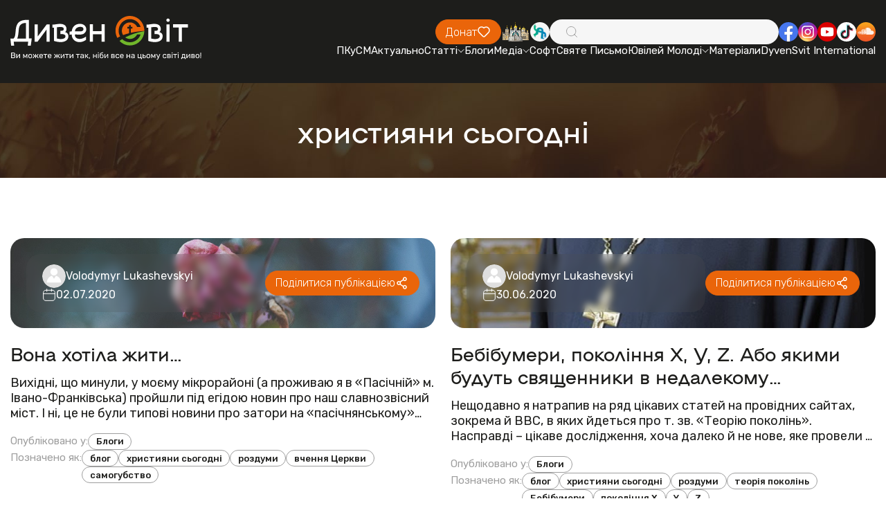

--- FILE ---
content_type: text/html; charset=utf-8
request_url: https://dyvensvit.org/tag/khrystyiany-s-ohodni/
body_size: 12020
content:
<!doctype html>
<html lang="uk">
<!-- prettier-ignore -->
<head>
    <meta http-equiv="origin-trial"
          content="A7vZI3v+Gz7JfuRolKNM4Aff6zaGuT7X0mf3wtoZTnKv6497cVMnhy03KDqX7kBz/q/[base64]">
    <title>християни сьогодні | ДивенСвіт</title>
    <meta charset="UTF-8"/>
    <meta name="csrf-token" content="cKndTIUPgSo7HCegU8ynNDeVa132IkpHS3a7IHjt">
    <meta name="format-detection" content="telephone=no"/>
    <meta name="wot-verification" content="b3927bc486f4ef0fcdd3">

    <style>
        body {
            opacity: 0;
            visibility: hidden;
            transition: opacity 0.2s ease 0.2s,
            visibility 0.2s ease 0.2s;
        }

        .loaded body {
            opacity: 1;
            visibility: visible;
        }
    </style>
    <link rel="stylesheet" href="https://dyvensvit.org/client/css/style.min.css?_v=20250414170419"/>
    <link rel="stylesheet" href="https://dyvensvit.org/client/css/siteCss.css"/>
    <link rel="stylesheet" href="https://cdn.jsdelivr.net/npm/izitoast/dist/css/iziToast.min.css">

    <link rel="shortcut icon" href="https://dyvensvit.org/client/favicon.ico"/>
    <link rel="dns-prefetch" href="//static.addtoany.com">
    <link rel="dns-prefetch" href="//fonts.googleapis.com">
    <meta name="msapplication-TileImage"
          content="https://dyvensvit.org/client/site-img/cropped-1544379_657103137666417_72592539_n1-270x270.jpg">
    <link rel="canonical" href="https://dyvensvit.org/tag/khrystyiany-s-ohodni">
    <meta name="description"
          content="Ви можете жити так, ніби все на цьому світі диво!">
    <meta name="publisher" content="ДивенСвіт">
    <meta name="viewport" content="width=device-width, initial-scale=1.0"/>
    <meta name="robots"
          content="max-image-preview:large">
            <meta property="og:locale" content="uk_UA">
    <meta property="og:site_name" content="ДивенСвіт">
    <meta property="og:title" content="християни сьогодні">
    <meta property="og:url" content="https://dyvensvit.org/tag/khrystyiany-s-ohodni">
    <meta property="og:type" content="website">
    <meta property="og:description" content="Ви можете жити так, ніби все на цьому світі диво!">
    <meta property="og:image" content="https://dyvensvit.org/client/site-img/logo_og.jpg">
    <meta property="og:image:url" content="https://dyvensvit.org/client/site-img/logo_og.jpg">
                        <meta property="article:publisher" content="https://www.facebook.com/DyvenSvit/">
    <meta property="fb:app_id" content="533962270122315">
    <meta name="twitter:title" content="християни сьогодні">
    <meta name="twitter:url" content="https://dyvensvit.org/tag/khrystyiany-s-ohodni">
    <meta name="twitter:image" content="https://dyvensvit.org/client/site-img/logo_og.jpg">
    <meta name="twitter:card" content="summary_large_image">
    <meta name="twitter:site" content="@DyvenSvit">
    <style>


    </style>
    
    <!-- Google tag (gtag.js) -->
    <script async src="https://www.googletagmanager.com/gtag/js?id=G-GM36NGTYW0"></script>
    <script>
        window.dataLayer = window.dataLayer || [];
        function gtag(){dataLayer.push(arguments);}
        gtag('js', new Date());

        gtag('config', 'G-GM36NGTYW0');
    </script>

</head>

<body class="">
<div class="wrapper">
    <div class="menu-open-bg"></div>
<header class="header " data-lp>
    <div class="header__container">
        <a href="https://dyvensvit.org" class="header__logo">
            <picture>
                <source srcset="https://dyvensvit.org/client/img/logo.svg" media="(min-width: 768px)"/>
                <img src="https://dyvensvit.org/client/img/logo-mob.svg" alt="Dyven Svit logo"/>
            </picture>
        </a>
        <div class="header__main">
            <div class="header__main-top">
                <a href="https://secure.wayforpay.com/donate/d4658a23662fe"
                   class="header__button button orange">
                    <span>Донат</span>
                    <svg xmlns="http://www.w3.org/2000/svg" width="20" height="20" viewBox="0 0 20 20" fill="none">
                        <path
                            d="M16.6671 11.0913L11.3559 16.4458C11.0037 16.8007 10.5262 17 10.0283 17C9.53039 17 9.05286 16.8007 8.70073 16.4458L3.38952 11.0923C2.95047 10.6536 2.60171 10.1318 2.36326 9.55692C2.12481 8.982 2.00136 8.36528 2.00001 7.74215C1.99866 7.11902 2.11942 6.50176 2.35537 5.9258C2.59132 5.34984 2.93781 4.82653 3.37495 4.38591C3.81209 3.94529 4.33126 3.59604 4.90266 3.35821C5.47407 3.12037 6.08645 2.99865 6.70465 3.00001C7.32285 3.00138 7.9347 3.12581 8.50507 3.36616C9.07543 3.60651 9.59308 3.95805 10.0283 4.40059C10.9123 3.53172 12.1003 3.04888 13.335 3.05668C14.5697 3.06447 15.7517 3.56228 16.6248 4.44226C17.498 5.32223 17.992 6.51352 17.9999 7.75806C18.0078 9.00259 17.529 10.2002 16.6671 11.0913Z"
                            stroke="white" stroke-width="1.5" stroke-linecap="round" stroke-linejoin="round"/>
                    </svg>
                </a>
                <div class="header__social social mb-mob" data-da=".menu__body, 767.98">
                    <a href="https://map.ugcc.ua" target="_blank"
                       class="social__item">
                        <img src="https://dyvensvit.org/client/img/common/church.png" alt="Logo"/>
                    </a>
                    <a href="https://sjc.ucu.edu.ua/inshe/radio_ucu" target="_blank"
                       class="social__item">
                        <img src="https://dyvensvit.org/client/img/common/01.svg" alt="Logo"/>
                    </a>
                </div>
                <div class="header__search" data-da=".menu__body, 767.98, 0">
                    <input id="search-input" type="text" class="header__search-input"/>
                    <div class="header__search-icon">
                        <svg xmlns="http://www.w3.org/2000/svg" width="20" height="20" viewBox="0 0 20 20" fill="none">
                            <path
                                d="M17.5002 17.5L13.881 13.8808M13.881 13.8808C14.5001 13.2618 14.9912 12.5268 15.3262 11.718C15.6612 10.9091 15.8337 10.0422 15.8337 9.16667C15.8337 8.29116 15.6612 7.42424 15.3262 6.61538C14.9912 5.80652 14.5001 5.07157 13.881 4.4525C13.2619 3.83343 12.527 3.34235 11.7181 3.00731C10.9093 2.67227 10.0423 2.49983 9.16684 2.49983C8.29134 2.49983 7.42441 2.67227 6.61555 3.00731C5.80669 3.34235 5.07174 3.83343 4.45267 4.4525C3.2024 5.70277 2.5 7.39851 2.5 9.16667C2.5 10.9348 3.2024 12.6306 4.45267 13.8808C5.70295 15.1311 7.39868 15.8335 9.16684 15.8335C10.935 15.8335 12.6307 15.1311 13.881 13.8808Z"
                                stroke="#9E9E9E" stroke-linecap="round" stroke-linejoin="round"/>
                        </svg>
                    </div>
                    <button id="search-button" type="button" class="header__search-button">
                        <span>Шукати</span>
                    </button>
                </div>
                <div class="header__social social" data-da=".menu__body, 767.98">
                    <a href="https://www.facebook.com/DyvenSvit" target="_blank"
                       class="social__item">
                        <img src="https://dyvensvit.org/client/img/common/fb.svg" alt="Facebook"/>
                    </a>
                    <a href="https://www.instagram.com/dyvensvit" target="_blank"
                       class="social__item">
                        <img src="https://dyvensvit.org/client/img/common/insta.svg" alt="Instagram"/>
                    </a>
                    <a href="https://www.youtube.com/user/dyvensvit" target="_blank"
                       class="social__item">
                        <img src="https://dyvensvit.org/client/img/common/youtube.svg" alt="Youtube"/>
                    </a>
                    <a href="https://www.tiktok.com/@dyvensvit?_t=ZM-8tIynQjsCe6" target="_blank"
                       class="social__item">
                        <img src="https://dyvensvit.org/client/img/common/tik-tok.svg" alt="Tik-tok"/>
                    </a>
                    <a href="https://soundcloud.com/dyvensvit" target="_blank"
                       class="social__item">
                        <img src="https://dyvensvit.org/client/img/common/cloud.svg" alt="Sound cloud"/>
                    </a>
                </div>
            </div>
            <div class="header__menu menu">
                <button type="button" class="menu__icon icon-menu">
                    <span></span>
                </button>
                <nav class="menu__body">
                                            <ul class="menu__list">
            <li class="menu__item">
    <a href="/pkusm" target="_self" class="menu__link">
        ПКуСМ
            </a>

    </li>
            <li class="menu__item">
    <a href="https://dyvensvit.org/category/novyny" target="_self" class="menu__link">
        Актуально
            </a>

    </li>
            <li class="menu__item sub-item">
    <a href="https://dyvensvit.org/category/statti" target="_self" class="menu__link sub-title">
        Статті
                    <svg xmlns="http://www.w3.org/2000/svg" width="10" height="5" viewBox="0 0 10 5" fill="none">
                <path d="M1 0.5L5.00043 4.5" stroke="white" stroke-linecap="round"/>
                <path d="M9 0.5L4.99957 4.5" stroke="white" stroke-linecap="round"/>
            </svg>
            </a>

            <ul class="menu__sub-list">
                            <li class="menu__sub-item">
    <a href="https://dyvensvit.org/category/church" target="_self" class="menu__sub-link">
        Про Твою Церкву
            </a>

    </li>
                            <li class="menu__sub-item">
    <a href="https://dyvensvit.org/category/relationships" target="_self" class="menu__sub-link">
        Бог до Твоєї сім’ї
            </a>

    </li>
                            <li class="menu__sub-item">
    <a href="https://dyvensvit.org/category/culture" target="_self" class="menu__sub-link">
        Бог до Неї
            </a>

    </li>
                            <li class="menu__sub-item">
    <a href="https://dyvensvit.org/category/testimony" target="_self" class="menu__sub-link">
        Про Бога на щодень
            </a>

    </li>
                            <li class="menu__sub-item">
    <a href="https://dyvensvit.org/category/statti/rozmovy" target="_self" class="menu__sub-link">
        Розмови
            </a>

    </li>
                            <li class="menu__sub-item">
    <a href="https://dyvensvit.org/category/statti/reportazhi" target="_self" class="menu__sub-link">
        Репортажі
            </a>

    </li>
                            <li class="menu__sub-item">
    <a href="https://dyvensvit.org/category/statti/retsenziji" target="_self" class="menu__sub-link">
        Рецензії
            </a>

    </li>
                            <li class="menu__sub-item">
    <a href="https://dyvensvit.org/category/statti/istoriji" target="_self" class="menu__sub-link">
        Історії
            </a>

    </li>
                            <li class="menu__sub-item">
    <a href="https://dyvensvit.org/category/other-articles" target="_self" class="menu__sub-link">
        Порадня
            </a>

    </li>
                    </ul>
    </li>
            <li class="menu__item">
    <a href="https://dyvensvit.org/category/blogs" target="_self" class="menu__link">
        Блоги
            </a>

    </li>
            <li class="menu__item sub-item">
    <a href="https://dyvensvit.org/category/multimedia" target="_self" class="menu__link sub-title">
        Медіа
                    <svg xmlns="http://www.w3.org/2000/svg" width="10" height="5" viewBox="0 0 10 5" fill="none">
                <path d="M1 0.5L5.00043 4.5" stroke="white" stroke-linecap="round"/>
                <path d="M9 0.5L4.99957 4.5" stroke="white" stroke-linecap="round"/>
            </svg>
            </a>

            <ul class="menu__sub-list">
                            <li class="menu__sub-item sub-item">
    <a href="https://dyvensvit.org/category/multimedia/audio" target="_self" class="menu__sub-link sub-title">
        Аудіо
                    <svg xmlns="http://www.w3.org/2000/svg" width="10" height="5" viewBox="0 0 10 5" fill="none">
                <path d="M1 0.5L5.00043 4.5" stroke="white" stroke-linecap="round"/>
                <path d="M9 0.5L4.99957 4.5" stroke="white" stroke-linecap="round"/>
            </svg>
            </a>

            <ul class="menu__sub-list">
                            <li class="menu__sub-item">
    <a href="https://dyvensvit.org/category/multimedia/audio/nebo-v7" target="_self" class="menu__sub-link">
        Небо в7
            </a>

    </li>
                    </ul>
    </li>
                            <li class="menu__sub-item">
    <a href="https://dyvensvit.org/category/video" target="_self" class="menu__sub-link">
        Відео
            </a>

    </li>
                            <li class="menu__sub-item">
    <a href="https://dyvensvit.org/category/multimedia/kino" target="_self" class="menu__sub-link">
        В кіно
            </a>

    </li>
                            <li class="menu__sub-item">
    <a href="https://dyvensvit.org/category/multimedia/pisennyk" target="_self" class="menu__sub-link">
        Пісенник
            </a>

    </li>
                    </ul>
    </li>
            <li class="menu__item">
    <a href="https://dyvensvit.org/category/soft" target="_self" class="menu__link">
        Софт
            </a>

    </li>
            <li class="menu__item">
    <a href="/bible" target="_self" class="menu__link">
        Святе Письмо
            </a>

    </li>
            <li class="menu__item sub-item">
    <a href="#" target="_self" class="menu__link sub-title">
        Ювілей Молоді
                    <svg xmlns="http://www.w3.org/2000/svg" width="10" height="5" viewBox="0 0 10 5" fill="none">
                <path d="M1 0.5L5.00043 4.5" stroke="white" stroke-linecap="round"/>
                <path d="M9 0.5L4.99957 4.5" stroke="white" stroke-linecap="round"/>
            </svg>
            </a>

            <ul class="menu__sub-list">
                            <li class="menu__sub-item">
    <a href="https://dyvensvit.org/youth-jubilee-events" target="_self" class="menu__sub-link">
        Все про Ювілей Молоді 
            </a>

    </li>
                            <li class="menu__sub-item">
    <a href="https://dyvensvit.org/youth-jubilee-videos" target="_self" class="menu__sub-link">
        Відео
            </a>

    </li>
                            <li class="menu__sub-item">
    <a href="https://dyvensvit.org/youth-jubilee-meetings" target="_self" class="menu__sub-link">
        Онлайн Зустрічі
            </a>

    </li>
                            <li class="menu__sub-item">
    <a href="https://dyvensvit.org/youth-jubilee-materials" target="_self" class="menu__sub-link">
        Посібник
            </a>

    </li>
                    </ul>
    </li>
            <li class="menu__item">
    <a href="https://dyvensvit.org/youth-jubilee-materials" target="_self" class="menu__link">
        Матеріали
            </a>

    </li>
            <li class="menu__item">
    <a href="https://dyvensvit.org/category/dyvensvit-international" target="_self" class="menu__link">
        DyvenSvit International
            </a>

    </li>
    </ul>
                                    </nav>
            </div>
        </div>
    </div>
</header>
<main class="page">
        <section class="page__main-title main-title white margin-top-to-header">
        <div class="main-title__bg bg-default">
            <img src="https://dyvensvit.org/client/img/main-titles/01.jpg" alt="християни сьогодні"/>
        </div>
        <div class="main-title__container">
            <h2 class="main-title__title title-54">християни сьогодні</h2>
        </div>
    </section>
        
            <section class="page__news-columns news-columns">
            <div class="news-columns__container">
                <div class="news-columns__items">
                                            <article class="news-columns__item item-news-columns " >
    <div class="item-news-columns__image-box">
        <a href="https://dyvensvit.org/blogs/vona-khotila-zyty" class="item-news-columns__image">
            <img src="https://dyvensvit.org/storage/media/articles/2020/07/1025926/silvestri-matteo-176500-unsplash-1_optimized.jpg" alt="Вона хотіла жити…"/>
        </a>
        <div class="item-news-columns__image-box-bottom">
                        <div class="item-news-columns__info">
                <div class="item-news-columns__info-post-info post-info">
                    <div class="post-info__author">
                        <div class="post-info__author-avatar">
                            <img src="https://dyvensvit.org/client/site-img/default-avatar.png"
                                 alt="Volodymyr Lukashevskyi"/>
                        </div>
                        <author
                            class="post-info__author-name"><a
                                href="https://dyvensvit.org/author/volodymyr-lukashevskyi">Volodymyr Lukashevskyi</a>
                        </author>
                    </div>
                    <div class="post-info__date">
                        <svg xmlns="http://www.w3.org/2000/svg" width="20" height="20"
                             viewBox="0 0 20 20" fill="none">
                            <path
                                d="M15 3.33337H4.99999C3.15904 3.33337 1.66666 4.82576 1.66666 6.66671V15C1.66666 16.841 3.15904 18.3334 4.99999 18.3334H15C16.8409 18.3334 18.3333 16.841 18.3333 15V6.66671C18.3333 4.82576 16.8409 3.33337 15 3.33337Z"
                                stroke="white" stroke-linecap="round" stroke-linejoin="round"/>
                            <path
                                d="M6.66666 1.66669V5.00002M13.3333 1.66669V5.00002M1.66666 8.33335H18.3333"
                                stroke="white" stroke-linecap="round" stroke-linejoin="round"/>
                        </svg>
                        <time class="post-info__date-value">02.07.2020</time>
                    </div>
                </div>
            </div>
            <button type="button" data-value="https://dyvensvit.org/blogs/vona-khotila-zyty"
                    class="item-news-columns__share button orange blur-hover sharePost">
                <span>Поділитися публікацією</span>
                <svg xmlns="http://www.w3.org/2000/svg" width="20" height="20"
                     viewBox="0 0 20 20"
                     fill="none">
                    <path
                        d="M11.6667 5.11111L7.33333 8.22222M11.6667 14.8889L7.33333 11.7778M7.33333 10C7.33333 10.5894 7.10506 11.1546 6.69873 11.5713C6.2924 11.9881 5.7413 12.2222 5.16667 12.2222C4.59203 12.2222 4.04093 11.9881 3.6346 11.5713C3.22827 11.1546 3 10.5894 3 10C3 9.41063 3.22827 8.8454 3.6346 8.42865C4.04093 8.0119 4.59203 7.77778 5.16667 7.77778C5.7413 7.77778 6.2924 8.0119 6.69873 8.42865C7.10506 8.8454 7.33333 9.41063 7.33333 10ZM16 15.7778C16 16.3671 15.7717 16.9324 15.3654 17.3491C14.9591 17.7659 14.408 18 13.8333 18C13.2587 18 12.7076 17.7659 12.3013 17.3491C11.8949 16.9324 11.6667 16.3671 11.6667 15.7778C11.6667 15.1884 11.8949 14.6232 12.3013 14.2064C12.7076 13.7897 13.2587 13.5556 13.8333 13.5556C14.408 13.5556 14.9591 13.7897 15.3654 14.2064C15.7717 14.6232 16 15.1884 16 15.7778ZM16 4.22222C16 4.81159 15.7717 5.37682 15.3654 5.79357C14.9591 6.21032 14.408 6.44444 13.8333 6.44444C13.2587 6.44444 12.7076 6.21032 12.3013 5.79357C11.8949 5.37682 11.6667 4.81159 11.6667 4.22222C11.6667 3.63285 11.8949 3.06762 12.3013 2.65087C12.7076 2.23413 13.2587 2 13.8333 2C14.408 2 14.9591 2.23413 15.3654 2.65087C15.7717 3.06762 16 3.63285 16 4.22222Z"
                        stroke="white" stroke-width="1.5" stroke-linecap="round"
                        stroke-linejoin="round"/>
                </svg>
            </button>
        </div>
    </div>
    <div class="item-news-columns__body">
        <a href="https://dyvensvit.org/blogs/vona-khotila-zyty" class="item-news-columns__title">
            Вона хотіла жити…
        </a>
        <div class="item-news-columns__text">
            

Вихідні, що минули, у моєму мікрорайоні (а проживаю я в «Пасічній» м. Івано-Франківська) пройшли під егідою новин про наш славнозвісний міст. І ні, це не були типові новини про затори на «пасічнянському» мості чи черговий ямковий ремонт його дорожнього покриття, а чи капітальний рем...
        </div>
        <div class="item-news-columns__tags-box">
            <div class="item-news-columns__tags">
                <div class="item-news-columns__tags-name">
                    Опубліковано у:
                </div>
                <div class="item-news-columns__tags-list">
                                            <a href="https://dyvensvit.org/category/blogs"
                           class="item-news-columns__tags-item">Блоги</a>
                                    </div>
            </div>
            <div class="item-news-columns__tags">
                <div class="item-news-columns__tags-name">
                    Позначено як:
                </div>
                <div class="item-news-columns__tags-list">
                                            <a href="https://dyvensvit.org/tag/bloh"
                           class="item-news-columns__tags-item">блог</a>
                                            <a href="https://dyvensvit.org/tag/khrystyiany-s-ohodni"
                           class="item-news-columns__tags-item">християни сьогодні</a>
                                            <a href="https://dyvensvit.org/tag/%D1%80%D0%BE%D0%B7%D0%B4%D1%83%D0%BC%D0%B8"
                           class="item-news-columns__tags-item">роздуми</a>
                                            <a href="https://dyvensvit.org/tag/%D0%B2%D1%87%D0%B5%D0%BD%D0%BD%D1%8F-%D1%86%D0%B5%D1%80%D0%BA%D0%B2%D0%B8"
                           class="item-news-columns__tags-item">вчення Церкви</a>
                                            <a href="https://dyvensvit.org/tag/%D1%81%D0%B0%D0%BC%D0%BE%D0%B3%D1%83%D0%B1%D1%81%D1%82%D0%B2%D0%BE"
                           class="item-news-columns__tags-item">самогубство</a>
                                    </div>
            </div>
        </div>
    </div>
</article>
                                            <article class="news-columns__item item-news-columns " >
    <div class="item-news-columns__image-box">
        <a href="https://dyvensvit.org/blogs/bebibumery-pokolinnia-x-y-z-abo-iakymy-budut-sviashchennyky-v-nedalekomu-maybutnyomu-prodovzennia" class="item-news-columns__image">
            <img src="https://dyvensvit.org/storage/media/articles/2020/06/1025895/A35b816vJlntGoA3g5qvF6QMNmns51Cz_optimized.png" alt="Бебібумери, покоління X, Y, Z. Або якими будуть священники в недалекому майбутньому? - Продовження"/>
        </a>
        <div class="item-news-columns__image-box-bottom">
                        <div class="item-news-columns__info">
                <div class="item-news-columns__info-post-info post-info">
                    <div class="post-info__author">
                        <div class="post-info__author-avatar">
                            <img src="https://dyvensvit.org/client/site-img/default-avatar.png"
                                 alt="Volodymyr Lukashevskyi"/>
                        </div>
                        <author
                            class="post-info__author-name"><a
                                href="https://dyvensvit.org/author/volodymyr-lukashevskyi">Volodymyr Lukashevskyi</a>
                        </author>
                    </div>
                    <div class="post-info__date">
                        <svg xmlns="http://www.w3.org/2000/svg" width="20" height="20"
                             viewBox="0 0 20 20" fill="none">
                            <path
                                d="M15 3.33337H4.99999C3.15904 3.33337 1.66666 4.82576 1.66666 6.66671V15C1.66666 16.841 3.15904 18.3334 4.99999 18.3334H15C16.8409 18.3334 18.3333 16.841 18.3333 15V6.66671C18.3333 4.82576 16.8409 3.33337 15 3.33337Z"
                                stroke="white" stroke-linecap="round" stroke-linejoin="round"/>
                            <path
                                d="M6.66666 1.66669V5.00002M13.3333 1.66669V5.00002M1.66666 8.33335H18.3333"
                                stroke="white" stroke-linecap="round" stroke-linejoin="round"/>
                        </svg>
                        <time class="post-info__date-value">30.06.2020</time>
                    </div>
                </div>
            </div>
            <button type="button" data-value="https://dyvensvit.org/blogs/bebibumery-pokolinnia-x-y-z-abo-iakymy-budut-sviashchennyky-v-nedalekomu-maybutnyomu-prodovzennia"
                    class="item-news-columns__share button orange blur-hover sharePost">
                <span>Поділитися публікацією</span>
                <svg xmlns="http://www.w3.org/2000/svg" width="20" height="20"
                     viewBox="0 0 20 20"
                     fill="none">
                    <path
                        d="M11.6667 5.11111L7.33333 8.22222M11.6667 14.8889L7.33333 11.7778M7.33333 10C7.33333 10.5894 7.10506 11.1546 6.69873 11.5713C6.2924 11.9881 5.7413 12.2222 5.16667 12.2222C4.59203 12.2222 4.04093 11.9881 3.6346 11.5713C3.22827 11.1546 3 10.5894 3 10C3 9.41063 3.22827 8.8454 3.6346 8.42865C4.04093 8.0119 4.59203 7.77778 5.16667 7.77778C5.7413 7.77778 6.2924 8.0119 6.69873 8.42865C7.10506 8.8454 7.33333 9.41063 7.33333 10ZM16 15.7778C16 16.3671 15.7717 16.9324 15.3654 17.3491C14.9591 17.7659 14.408 18 13.8333 18C13.2587 18 12.7076 17.7659 12.3013 17.3491C11.8949 16.9324 11.6667 16.3671 11.6667 15.7778C11.6667 15.1884 11.8949 14.6232 12.3013 14.2064C12.7076 13.7897 13.2587 13.5556 13.8333 13.5556C14.408 13.5556 14.9591 13.7897 15.3654 14.2064C15.7717 14.6232 16 15.1884 16 15.7778ZM16 4.22222C16 4.81159 15.7717 5.37682 15.3654 5.79357C14.9591 6.21032 14.408 6.44444 13.8333 6.44444C13.2587 6.44444 12.7076 6.21032 12.3013 5.79357C11.8949 5.37682 11.6667 4.81159 11.6667 4.22222C11.6667 3.63285 11.8949 3.06762 12.3013 2.65087C12.7076 2.23413 13.2587 2 13.8333 2C14.408 2 14.9591 2.23413 15.3654 2.65087C15.7717 3.06762 16 3.63285 16 4.22222Z"
                        stroke="white" stroke-width="1.5" stroke-linecap="round"
                        stroke-linejoin="round"/>
                </svg>
            </button>
        </div>
    </div>
    <div class="item-news-columns__body">
        <a href="https://dyvensvit.org/blogs/bebibumery-pokolinnia-x-y-z-abo-iakymy-budut-sviashchennyky-v-nedalekomu-maybutnyomu-prodovzennia" class="item-news-columns__title">
            Бебібумери, покоління X, Y, Z. Або якими будуть священники в недалекому майбутньому? - Продовження
        </a>
        <div class="item-news-columns__text">
            




Нещодавно я натрапив на ряд цікавих статей на провідних сайтах, зокрема й BBC, в яких йдеться про т. зв. «Теорію поколінь». Насправді – цікаве дослідження, хоча далеко й не нове, яке провели в США вчені Нейл Хоув і Вільям Штраус ще в 1991 році. Прочитавши ці роботи, я запитав себ...
        </div>
        <div class="item-news-columns__tags-box">
            <div class="item-news-columns__tags">
                <div class="item-news-columns__tags-name">
                    Опубліковано у:
                </div>
                <div class="item-news-columns__tags-list">
                                            <a href="https://dyvensvit.org/category/blogs"
                           class="item-news-columns__tags-item">Блоги</a>
                                    </div>
            </div>
            <div class="item-news-columns__tags">
                <div class="item-news-columns__tags-name">
                    Позначено як:
                </div>
                <div class="item-news-columns__tags-list">
                                            <a href="https://dyvensvit.org/tag/bloh"
                           class="item-news-columns__tags-item">блог</a>
                                            <a href="https://dyvensvit.org/tag/khrystyiany-s-ohodni"
                           class="item-news-columns__tags-item">християни сьогодні</a>
                                            <a href="https://dyvensvit.org/tag/%D1%80%D0%BE%D0%B7%D0%B4%D1%83%D0%BC%D0%B8"
                           class="item-news-columns__tags-item">роздуми</a>
                                            <a href="https://dyvensvit.org/tag/%D1%82%D0%B5%D0%BE%D1%80%D1%96%D1%8F-%D0%BF%D0%BE%D0%BA%D0%BE%D0%BB%D1%96%D0%BD%D1%8C"
                           class="item-news-columns__tags-item">теорія поколінь</a>
                                            <a href="https://dyvensvit.org/tag/%D0%B1%D0%B5%D0%B1%D1%96%D0%B1%D1%83%D0%BC%D0%B5%D1%80%D0%B8"
                           class="item-news-columns__tags-item">Бебібумери</a>
                                            <a href="https://dyvensvit.org/tag/%D0%BF%D0%BE%D0%BA%D0%BE%D0%BB%D1%96%D0%BD%D0%BD%D1%8F-x"
                           class="item-news-columns__tags-item">покоління X</a>
                                            <a href="https://dyvensvit.org/tag/y"
                           class="item-news-columns__tags-item">Y</a>
                                            <a href="https://dyvensvit.org/tag/z"
                           class="item-news-columns__tags-item">Z</a>
                                    </div>
            </div>
        </div>
    </div>
</article>
                                    </div>
            </div>
        </section>
                <section class="page__news-rows news-rows">
            <div class="news-rows__container">
                <div class="news-rows__items">
                                            <div class="news-rows__item item-news-rows " >
    <div class="item-news-rows__image-box">
        <a href="https://dyvensvit.org/blogs/bebibumery-pokolinnia-x-y-z-abo-iakymy-budut-sviashchennyky-v-nedalekomu-maybutnyomu" class="item-news-rows__image">
            <img src="https://dyvensvit.org/storage/media/articles/2020/06/1025834/ksiadz-koloratka_optimized.jpg" alt="Бебібумери, покоління X, Y, Z. Або якими будуть священники в недалекому майбутньому?"/>
        </a>
                <button type="button" data-value="https://dyvensvit.org/blogs/bebibumery-pokolinnia-x-y-z-abo-iakymy-budut-sviashchennyky-v-nedalekomu-maybutnyomu"
                class="item-news-rows__share button orange blur-hover sharePost">
            <span>Поділитися публікацією</span>
            <svg xmlns="http://www.w3.org/2000/svg" width="20" height="20" viewBox="0 0 20 20"
                 fill="none">
                <path
                    d="M11.6667 5.11111L7.33333 8.22222M11.6667 14.8889L7.33333 11.7778M7.33333 10C7.33333 10.5894 7.10506 11.1546 6.69873 11.5713C6.2924 11.9881 5.7413 12.2222 5.16667 12.2222C4.59203 12.2222 4.04093 11.9881 3.6346 11.5713C3.22827 11.1546 3 10.5894 3 10C3 9.41063 3.22827 8.8454 3.6346 8.42865C4.04093 8.0119 4.59203 7.77778 5.16667 7.77778C5.7413 7.77778 6.2924 8.0119 6.69873 8.42865C7.10506 8.8454 7.33333 9.41063 7.33333 10ZM16 15.7778C16 16.3671 15.7717 16.9324 15.3654 17.3491C14.9591 17.7659 14.408 18 13.8333 18C13.2587 18 12.7076 17.7659 12.3013 17.3491C11.8949 16.9324 11.6667 16.3671 11.6667 15.7778C11.6667 15.1884 11.8949 14.6232 12.3013 14.2064C12.7076 13.7897 13.2587 13.5556 13.8333 13.5556C14.408 13.5556 14.9591 13.7897 15.3654 14.2064C15.7717 14.6232 16 15.1884 16 15.7778ZM16 4.22222C16 4.81159 15.7717 5.37682 15.3654 5.79357C14.9591 6.21032 14.408 6.44444 13.8333 6.44444C13.2587 6.44444 12.7076 6.21032 12.3013 5.79357C11.8949 5.37682 11.6667 4.81159 11.6667 4.22222C11.6667 3.63285 11.8949 3.06762 12.3013 2.65087C12.7076 2.23413 13.2587 2 13.8333 2C14.408 2 14.9591 2.23413 15.3654 2.65087C15.7717 3.06762 16 3.63285 16 4.22222Z"
                    stroke="white" stroke-width="1.5" stroke-linecap="round"
                    stroke-linejoin="round"/>
            </svg>
        </button>
    </div>
    <div class="item-news-rows__content">
        <div class="item-news-rows__post-info post-info black">
            <div class="post-info__author">
                <div class="post-info__author-avatar">
                    <img src="https://dyvensvit.org/client/site-img/default-avatar.png"
                         alt="Volodymyr Lukashevskyi"/>
                </div>
                <author class="post-info__author-name">
                    <a href="https://dyvensvit.org/author/volodymyr-lukashevskyi">Volodymyr Lukashevskyi</a>
                </author>
            </div>
            <div class="post-info__date">
                <svg xmlns="http://www.w3.org/2000/svg" width="20" height="20"
                     viewBox="0 0 20 20"
                     fill="none">
                    <path
                        d="M15 3.33337H4.99999C3.15904 3.33337 1.66666 4.82576 1.66666 6.66671V15C1.66666 16.841 3.15904 18.3334 4.99999 18.3334H15C16.8409 18.3334 18.3333 16.841 18.3333 15V6.66671C18.3333 4.82576 16.8409 3.33337 15 3.33337Z"
                        stroke="white" stroke-linecap="round" stroke-linejoin="round"/>
                    <path
                        d="M6.66666 1.66669V5.00002M13.3333 1.66669V5.00002M1.66666 8.33335H18.3333"
                        stroke="white" stroke-linecap="round" stroke-linejoin="round"/>
                </svg>
                <time
                    class="post-info__date-value">23.06.2020</time>
            </div>
        </div>
        <a href="https://dyvensvit.org/blogs/bebibumery-pokolinnia-x-y-z-abo-iakymy-budut-sviashchennyky-v-nedalekomu-maybutnyomu" class="item-news-rows__title">
            Бебібумери, покоління X, Y, Z. Або якими будуть священники в недалекому майбутньому?
        </a>
                <div class="item-news-rows__text">
            Священники – мабуть найбільш консервативна «професія», яка впродовж стількох століть дуже мало видозмінилася. З одного боку, саме так і повинно бути, а іншого, священники – це також люди і як будь-які інші люди є унікальними, неповторними, хоч і належать до певної генерації.

Нещодавн...
        </div>

        <div class="item-news-rows__tags-box">
            <div class="item-news-rows__tags">
                <div class="item-news-rows__tags-name">
                    Опубліковано у:
                </div>
                <div class="item-news-rows__tags-list">
                                            <a href="https://dyvensvit.org/category/blogs"
                           class="item-news-rows__tags-item">Блоги</a>
                                    </div>
            </div>
            <div class="item-news-rows__tags">
                <div class="item-news-rows__tags-name">Позначено як:</div>
                <div class="item-news-rows__tags-list">
                                            <a href="https://dyvensvit.org/tag/bloh"
                           class="item-news-rows__tags-item">блог</a>
                                            <a href="https://dyvensvit.org/tag/khrystyiany-s-ohodni"
                           class="item-news-rows__tags-item">християни сьогодні</a>
                                            <a href="https://dyvensvit.org/tag/%D1%80%D0%BE%D0%B7%D0%B4%D1%83%D0%BC%D0%B8"
                           class="item-news-rows__tags-item">роздуми</a>
                                            <a href="https://dyvensvit.org/tag/%D1%82%D0%B5%D0%BE%D1%80%D1%96%D1%8F-%D0%BF%D0%BE%D0%BA%D0%BE%D0%BB%D1%96%D0%BD%D1%8C"
                           class="item-news-rows__tags-item">теорія поколінь</a>
                                            <a href="https://dyvensvit.org/tag/%D0%B1%D0%B5%D0%B1%D1%96%D0%B1%D1%83%D0%BC%D0%B5%D1%80%D0%B8"
                           class="item-news-rows__tags-item">Бебібумери</a>
                                            <a href="https://dyvensvit.org/tag/%D0%BF%D0%BE%D0%BA%D0%BE%D0%BB%D1%96%D0%BD%D0%BD%D1%8F-x"
                           class="item-news-rows__tags-item">покоління X</a>
                                            <a href="https://dyvensvit.org/tag/y"
                           class="item-news-rows__tags-item">Y</a>
                                            <a href="https://dyvensvit.org/tag/z"
                           class="item-news-rows__tags-item">Z</a>
                                    </div>
            </div>
        </div>
    </div>
</div>
                                            <div class="news-rows__item item-news-rows " >
    <div class="item-news-rows__image-box">
        <a href="https://dyvensvit.org/blogs/31-dumka-na-velykyy-pist-molytva" class="item-news-rows__image">
            <img src="https://dyvensvit.org/storage/media/articles/2020/03/1024343/12-2_optimized.jpg" alt="3+1 думка на Великий Піст: молитва"/>
        </a>
                <button type="button" data-value="https://dyvensvit.org/blogs/31-dumka-na-velykyy-pist-molytva"
                class="item-news-rows__share button orange blur-hover sharePost">
            <span>Поділитися публікацією</span>
            <svg xmlns="http://www.w3.org/2000/svg" width="20" height="20" viewBox="0 0 20 20"
                 fill="none">
                <path
                    d="M11.6667 5.11111L7.33333 8.22222M11.6667 14.8889L7.33333 11.7778M7.33333 10C7.33333 10.5894 7.10506 11.1546 6.69873 11.5713C6.2924 11.9881 5.7413 12.2222 5.16667 12.2222C4.59203 12.2222 4.04093 11.9881 3.6346 11.5713C3.22827 11.1546 3 10.5894 3 10C3 9.41063 3.22827 8.8454 3.6346 8.42865C4.04093 8.0119 4.59203 7.77778 5.16667 7.77778C5.7413 7.77778 6.2924 8.0119 6.69873 8.42865C7.10506 8.8454 7.33333 9.41063 7.33333 10ZM16 15.7778C16 16.3671 15.7717 16.9324 15.3654 17.3491C14.9591 17.7659 14.408 18 13.8333 18C13.2587 18 12.7076 17.7659 12.3013 17.3491C11.8949 16.9324 11.6667 16.3671 11.6667 15.7778C11.6667 15.1884 11.8949 14.6232 12.3013 14.2064C12.7076 13.7897 13.2587 13.5556 13.8333 13.5556C14.408 13.5556 14.9591 13.7897 15.3654 14.2064C15.7717 14.6232 16 15.1884 16 15.7778ZM16 4.22222C16 4.81159 15.7717 5.37682 15.3654 5.79357C14.9591 6.21032 14.408 6.44444 13.8333 6.44444C13.2587 6.44444 12.7076 6.21032 12.3013 5.79357C11.8949 5.37682 11.6667 4.81159 11.6667 4.22222C11.6667 3.63285 11.8949 3.06762 12.3013 2.65087C12.7076 2.23413 13.2587 2 13.8333 2C14.408 2 14.9591 2.23413 15.3654 2.65087C15.7717 3.06762 16 3.63285 16 4.22222Z"
                    stroke="white" stroke-width="1.5" stroke-linecap="round"
                    stroke-linejoin="round"/>
            </svg>
        </button>
    </div>
    <div class="item-news-rows__content">
        <div class="item-news-rows__post-info post-info black">
            <div class="post-info__author">
                <div class="post-info__author-avatar">
                    <img src="https://dyvensvit.org/client/site-img/default-avatar.png"
                         alt="Volodymyr Lukashevskyi"/>
                </div>
                <author class="post-info__author-name">
                    <a href="https://dyvensvit.org/author/volodymyr-lukashevskyi">Volodymyr Lukashevskyi</a>
                </author>
            </div>
            <div class="post-info__date">
                <svg xmlns="http://www.w3.org/2000/svg" width="20" height="20"
                     viewBox="0 0 20 20"
                     fill="none">
                    <path
                        d="M15 3.33337H4.99999C3.15904 3.33337 1.66666 4.82576 1.66666 6.66671V15C1.66666 16.841 3.15904 18.3334 4.99999 18.3334H15C16.8409 18.3334 18.3333 16.841 18.3333 15V6.66671C18.3333 4.82576 16.8409 3.33337 15 3.33337Z"
                        stroke="white" stroke-linecap="round" stroke-linejoin="round"/>
                    <path
                        d="M6.66666 1.66669V5.00002M13.3333 1.66669V5.00002M1.66666 8.33335H18.3333"
                        stroke="white" stroke-linecap="round" stroke-linejoin="round"/>
                </svg>
                <time
                    class="post-info__date-value">13.03.2020</time>
            </div>
        </div>
        <a href="https://dyvensvit.org/blogs/31-dumka-na-velykyy-pist-molytva" class="item-news-rows__title">
            3+1 думка на Великий Піст: молитва
        </a>
                <div class="item-news-rows__text">
            З року в рік, вступаючи в час Великого посту, ми обіцяємо собі та Богові певні зміни. Хочемо виправити ті чи інші злі нахили, можливо, викоренити якісь пристрасті чи залежності. Як показує мій короткий душпастирський досвід, більшість із тих постанов – фікція, адже до кінця посту ми н...
        </div>

        <div class="item-news-rows__tags-box">
            <div class="item-news-rows__tags">
                <div class="item-news-rows__tags-name">
                    Опубліковано у:
                </div>
                <div class="item-news-rows__tags-list">
                                            <a href="https://dyvensvit.org/category/blogs"
                           class="item-news-rows__tags-item">Блоги</a>
                                            <a href="https://dyvensvit.org/category/top"
                           class="item-news-rows__tags-item">Топ</a>
                                    </div>
            </div>
            <div class="item-news-rows__tags">
                <div class="item-news-rows__tags-name">Позначено як:</div>
                <div class="item-news-rows__tags-list">
                                            <a href="https://dyvensvit.org/tag/velykyj-pist"
                           class="item-news-rows__tags-item">Великий піст</a>
                                            <a href="https://dyvensvit.org/tag/bloh"
                           class="item-news-rows__tags-item">блог</a>
                                            <a href="https://dyvensvit.org/tag/rozdumy"
                           class="item-news-rows__tags-item">Роздуми</a>
                                            <a href="https://dyvensvit.org/tag/molytva"
                           class="item-news-rows__tags-item">молитва</a>
                                            <a href="https://dyvensvit.org/tag/khrystyiany-s-ohodni"
                           class="item-news-rows__tags-item">християни сьогодні</a>
                                    </div>
            </div>
        </div>
    </div>
</div>
                                    </div>
            </div>
        </section>
        <div class="page__pagination pagination ">
        <div class="pagination__container">
            <div class="pagination__box">
                <a                 class="pagination__button prev  disabled ">
                    <svg xmlns="http://www.w3.org/2000/svg" width="22" height="22" viewBox="0 0 22 22" fill="none">
                        <path d="M20.8994 11L1.10042 11" stroke="#EA650A" stroke-width="1.5" stroke-linecap="round"
                              stroke-linejoin="round"/>
                        <path d="M11 1.10059L1.10051 11.0001L11 20.8996" stroke="#EA650A" stroke-width="1.5"
                              stroke-linecap="round" stroke-linejoin="round"/>
                    </svg>
                </a>
                <ul class="pagination__list">
                                                                                                                                <li>
                                    <a href="https://dyvensvit.org/tag/khrystyiany-s-ohodni?page=1"
                                       class="pagination__page  active ">
                                        1
                                    </a>
                                </li>
                                                            <li>
                                    <a href="https://dyvensvit.org/tag/khrystyiany-s-ohodni?page=2"
                                       class="pagination__page ">
                                        2
                                    </a>
                                </li>
                                                    
                                    </ul>
                <a  href="https://dyvensvit.org/tag/khrystyiany-s-ohodni?page=2"                 class="pagination__button next  ">
                    <svg xmlns="http://www.w3.org/2000/svg" width="22" height="22" viewBox="0 0 22 22" fill="none">
                        <path d="M1.10059 11L20.8996 11" stroke="#EA650A" stroke-width="1.5" stroke-linecap="round"
                              stroke-linejoin="round"/>
                        <path d="M11 1.10059L20.8995 11.0001L11 20.8996" stroke="#EA650A" stroke-width="1.5"
                              stroke-linecap="round" stroke-linejoin="round"/>
                    </svg>
                </a>
            </div>
        </div>
    </div>

    <section class="page__donate donate">
    <div class="donate__container">
        <div class="donate__header">
            <h2 class="donate__title title-54">
                <span class="orange">ПІДТРИМАЙТЕ</span> ДИВЕН СВІТ
            </h2>
            <div class="donate__text">
                Разом ми можемо більше! Зробіть свій внесок у розвиток нашого
                проєкту.
            </div>
        </div>
        <a href="https://secure.wayforpay.com/donate/d4658a23662fe"
           class="donate__button">
            Допомогти <br/>
            проєкту
        </a>
    </div>
    <div class="donate__slider swiper " >
        <div class="donate__wrapper swiper-wrapper">

                            <div class="donate__slide swiper-slide">
                    <img src="/storage/footerSlider/01JVF1SWZK3FRKCCEJD082NW52.jpg" alt="Image"/>
                </div>
                            <div class="donate__slide swiper-slide">
                    <img src="/storage/footerSlider/01JVF1SWZNNF0NRXS220A5W8XM.jpg" alt="Image"/>
                </div>
                            <div class="donate__slide swiper-slide">
                    <img src="/storage/footerSlider/01JVF1SWZP6MQ4C85JSF1XEQRF.jpg" alt="Image"/>
                </div>
                    </div>
        <div class="donate__slider-pagination swiper-pagination"></div>
    </div>
</section>
    <section class="page__information information">
    <div class="information__bg bg-default">
        <img src="https://dyvensvit.org/client/img/information/01.jpg" alt="BG"/>
    </div>
    <div class="information__container">
        <h2 class="information__title title-54 white">
            МАЄТЕ ЦІКАВУ ІНФОРМАЦІЮ ДЛЯ НАС?
        </h2>
        <div class="information__text">
            Ми відкриті для ваших новин, і разом можемо створювати цікаві
            матеріали для нашої спільноти.
        </div>
        <a href="#" data-popup="#send-us-a-story"
           class="information__button button white blur offerTheNews"><span>Хочу запропонувати новину</span></a>
    </div>
</section>

</main>
<footer class="footer">
    <div class="footer__bg bg-default">
        <picture>
            <source srcset="https://dyvensvit.org/client/img/footer/bg.jpg" media="(min-width: 768px)"/>
            <img src="https://dyvensvit.org/client/img/footer/bg-mob.jpg" alt="BG"/>
        </picture>
    </div>
    <div class="footer__container">
        <div class="footer__main">
            <div class="footer__column footer__column--mob-first">
                <a href="https://dyvensvit.org" data-goto=".hero" class="footer__column-logo">
                    <img src="https://dyvensvit.org/client/img/logo-mob.svg" alt="Dyven Svit"/>
                </a>
                <div class="footer__column-body">
                    <ul class="footer__column-contacts">
                        <li class="footer__column-contacts-item">
                            <a href="https://maps.app.goo.gl/3x2LaAs5mdyJE6KY9"
                               target="_blank"
                               class="footer__column-contacts-link">
                                <svg xmlns="http://www.w3.org/2000/svg" width="20" height="20" viewBox="0 0 20 20"
                                     fill="none">
                                    <path
                                        d="M11.1239 16.247C12.8185 14.7845 15.8333 11.7965 15.8333 9.05445C15.8333 7.53729 15.2188 6.08227 14.1248 5.00947C13.0308 3.93667 11.5471 3.33398 10 3.33398C8.4529 3.33398 6.96917 3.93667 5.87521 5.00947C4.78125 6.08227 4.16666 7.53729 4.16666 9.05445C4.16666 11.7965 7.18055 14.7845 8.87611 16.247C9.18539 16.5177 9.58544 16.6673 10 16.6673C10.4146 16.6673 10.8146 16.5177 11.1239 16.247ZM8.05555 9.05445C8.05555 8.54873 8.26041 8.06372 8.62507 7.70612C8.98972 7.34853 9.4843 7.14763 10 7.14763C10.5157 7.14763 11.0103 7.34853 11.3749 7.70612C11.7396 8.06372 11.9444 8.54873 11.9444 9.05445C11.9444 9.56017 11.7396 10.0452 11.3749 10.4028C11.0103 10.7604 10.5157 10.9613 10 10.9613C9.4843 10.9613 8.98972 10.7604 8.62507 10.4028C8.26041 10.0452 8.05555 9.56017 8.05555 9.05445Z"
                                        fill="#71B62B"/>
                                </svg>
                                <span>Івана Павла ІІ, 35Б, кімната 006. Львів, Україна, 79000</span>
                            </a>
                        </li>
                        <li class="footer__column-contacts-item">
                            <a href="tel:+380996120172"
                               class="footer__column-contacts-link">
                                <svg xmlns="http://www.w3.org/2000/svg" width="20" height="20" viewBox="0 0 20 20"
                                     fill="none">
                                    <path
                                        d="M12.6346 11.3532L12.2976 11.6862C12.2976 11.6862 11.4954 12.4774 9.30652 10.3171C7.11765 8.1568 7.91987 7.36562 7.91987 7.36562L8.13172 7.15532C8.65542 6.63914 8.70504 5.80972 8.24801 5.20384L7.31468 3.96633C6.74876 3.21632 5.65618 3.11706 5.00803 3.75677L3.84508 4.90384C3.52434 5.22148 3.30953 5.63178 3.33545 6.08767C3.40212 7.25459 3.93397 9.76417 6.89987 12.6921C10.0458 15.7966 12.9976 15.9201 14.2043 15.8083C14.5865 15.773 14.9183 15.5804 15.1857 15.3157L16.2376 14.2774C16.9487 13.5767 16.7487 12.3745 15.8391 11.884L14.4243 11.1201C13.8272 10.798 13.1013 10.8929 12.6346 11.3532Z"
                                        fill="#71B62B"/>
                                </svg>
                                <span>+380 99 612 01 72 - о. Роман</span>
                            </a>
                        </li>
                        <li class="footer__column-contacts-item">
                            <a href="tel:+380972209178"
                               class="footer__column-contacts-link">
                                <svg xmlns="http://www.w3.org/2000/svg" width="20" height="20" viewBox="0 0 20 20"
                                     fill="none">
                                    <path
                                        d="M12.6346 11.3532L12.2976 11.6862C12.2976 11.6862 11.4954 12.4774 9.30652 10.3171C7.11765 8.1568 7.91987 7.36562 7.91987 7.36562L8.13172 7.15532C8.65542 6.63914 8.70504 5.80972 8.24801 5.20384L7.31468 3.96633C6.74876 3.21632 5.65618 3.11706 5.00803 3.75677L3.84508 4.90384C3.52434 5.22148 3.30953 5.63178 3.33545 6.08767C3.40212 7.25459 3.93397 9.76417 6.89987 12.6921C10.0458 15.7966 12.9976 15.9201 14.2043 15.8083C14.5865 15.773 14.9183 15.5804 15.1857 15.3157L16.2376 14.2774C16.9487 13.5767 16.7487 12.3745 15.8391 11.884L14.4243 11.1201C13.8272 10.798 13.1013 10.8929 12.6346 11.3532Z"
                                        fill="#71B62B"/>
                                </svg>
                                <span>+380 97 220 91 78 - Наталя</span>
                            </a>
                        </li>
                        <li class="footer__column-contacts-item">
                            <a href="mailto:info@dyvensvit.org"
                               class="footer__column-contacts-link">
                                <svg xmlns="http://www.w3.org/2000/svg" width="20" height="20" viewBox="0 0 20 20"
                                     fill="none">
                                    <path
                                        d="M1.00781 4.56999L8.00363 7.90162L14.9994 4.56999C14.9735 4.14536 14.7782 3.74623 14.4534 3.45435C14.1286 3.16247 13.699 2.99992 13.2525 3H2.7548C2.30828 2.99992 1.87863 3.16247 1.55385 3.45435C1.22906 3.74623 1.03371 4.14536 1.00781 4.56999Z"
                                        fill="#71B62B"/>
                                    <path
                                        d="M15.0008 6.43164L8.00234 9.76494L1.00391 6.43164V11.3333C1.00391 11.7753 1.18824 12.1992 1.51635 12.5118C1.84447 12.8243 2.28949 12.9999 2.75352 12.9999H13.2512C13.7152 12.9999 14.1602 12.8243 14.4883 12.5118C14.8164 12.1992 15.0008 11.7753 15.0008 11.3333V6.43164Z"
                                        fill="#71B62B"/>
                                </svg>
                                <span>info@dyvensvit.org</span>
                            </a>
                        </li>
                        <li class="footer__column-contacts-item">
                            <div class="footer__column-contacts-link no-hover">
                                <svg xmlns="http://www.w3.org/2000/svg" width="20" height="20" viewBox="0 0 20 20"
                                     fill="none">
                                    <path
                                        d="M10 3C13.8661 3 17 6.1339 17 10C17 13.8661 13.8661 17 10 17C6.1339 17 3 13.8661 3 10C3 6.1339 6.1339 3 10 3ZM10 5.8C9.81435 5.8 9.6363 5.87375 9.50503 6.00503C9.37375 6.1363 9.3 6.31435 9.3 6.5V10C9.30004 10.1856 9.37382 10.3637 9.5051 10.4949L11.6051 12.5949C11.7371 12.7224 11.9139 12.793 12.0975 12.7914C12.281 12.7898 12.4566 12.7162 12.5864 12.5864C12.7162 12.4566 12.7898 12.281 12.7914 12.0975C12.793 11.9139 12.7224 11.7371 12.5949 11.6051L10.7 9.7102V6.5C10.7 6.31435 10.6262 6.1363 10.495 6.00503C10.3637 5.87375 10.1857 5.8 10 5.8Z"
                                        fill="#71B62B"/>
                                </svg>
                                <span>Пн-Пт, 9.00-17.00</span>
                            </div>
                        </li>
                        <li class="footer__column-contacts-item">
                            <div class="footer__column-contacts-link no-hover">
                                <span>Ідентифікатор медіа R40-02353</span>
                            </div>
                        </li>
                    </ul>
                </div>
            </div>
            <div class="footer__column">
                <h3 class="footer__column-title">РУБРИКИ</h3>
                <div class="footer__column-body">
                    <div class="footer__column-menu">
                                                                                    <ul class="footer__column-menu-column">
                                    <li class="footer__column-menu-column-item ">
        <a href="https://dyvensvit.org/category/novyny"
           class="footer__column-menu-column-link ">
            Актуально
                    </a>

            </li>
    <li class="footer__column-menu-column-item ">
        <a href="https://dyvensvit.org/category/statti"
           class="footer__column-menu-column-link ">
            Статті
                    </a>

            </li>
    <li class="footer__column-menu-column-item ">
        <a href="https://dyvensvit.org/category/blogs"
           class="footer__column-menu-column-link ">
            Блоги
                    </a>

            </li>
    <li class="footer__column-menu-column-item ">
        <a href="https://dyvensvit.org/category/multimedia/audio"
           class="footer__column-menu-column-link ">
            Аудіо
                    </a>

            </li>
    <li class="footer__column-menu-column-item ">
        <a href="https://dyvensvit.org/category/video"
           class="footer__column-menu-column-link ">
            Відео
                    </a>

            </li>
                                </ul>
                                                            <ul class="footer__column-menu-column">
                                    <li class="footer__column-menu-column-item ">
        <a href="https://dyvensvit.org/category/multimedia/pisennyk"
           class="footer__column-menu-column-link ">
            Пісенник
                    </a>

            </li>
    <li class="footer__column-menu-column-item ">
        <a href="https://dyvensvit.org/category/soft"
           class="footer__column-menu-column-link ">
            Софт
                    </a>

            </li>
    <li class="footer__column-menu-column-item ">
        <a href="https://dyvensvit.org/category/bible-daily"
           class="footer__column-menu-column-link ">
            Святе Письмо з розважаннями
                    </a>

            </li>
    <li class="footer__column-menu-column-item ">
        <a href="https://dyvensvit.org/category/viter-na-dji"
           class="footer__column-menu-column-link ">
            Вітер На-Дії
                    </a>

            </li>
                                </ul>
                                                                        </div>
                </div>
            </div>
            <div class="footer__column">
                <h3 class="footer__column-title">ПРО НАС</h3>
                <div class="footer__column-body">
                    <div class="footer__column-menu">
                        <ul class="footer__column-menu-column">
                            <li class="footer__column-menu-column-item">
                                <a href="https://dyvensvit.org/about-us" class="footer__column-menu-column-link">
                                    Про проєкт ДивенСвіт
                                </a>
                            </li>
                            <li class="footer__column-menu-column-item">
                                <a href="https://dyvensvit.org/pkusm/projects" class="footer__column-menu-column-link">
                                    Проєкти ПКуСМ
                                </a>
                            </li>
                        </ul>
                    </div>
                </div>
            </div>
            <div class="footer__column footer__column--relocate" data-da=".footer__column--mob-first, 1024.98,1">
                <div class="footer__column-social-box">
                    <div class="footer__column-social social">
                        <a href="https://map.ugcc.ua" target="_blank"
                           class="social__item">
                            <img src="https://dyvensvit.org/client/img/common/church.png" alt="Logo"/>
                        </a>
                        <a href="https://sjc.ucu.edu.ua/inshe/radio_ucu" target="_blank"
                           class="social__item">
                            <img src="https://dyvensvit.org/client/img/common/01.svg" alt="Logo"/>
                        </a>
                    </div>
                    <div class="footer__column-social social">
                        <a href="https://www.facebook.com/DyvenSvit" target="_blank"
                           class="social__item">
                            <img src="https://dyvensvit.org/client/img/common/fb.svg" alt="Facebook"/>
                        </a>
                        <a href="https://www.instagram.com/dyvensvit" target="_blank"
                           class="social__item">
                            <img src="https://dyvensvit.org/client/img/common/insta.svg" alt="Instagram"/>
                        </a>
                        <a href="https://www.youtube.com/user/dyvensvit" target="_blank"
                           class="social__item">
                            <img src="https://dyvensvit.org/client/img/common/youtube.svg" alt="Youtube"/>
                        </a>
                        <a href="https://www.tiktok.com/@dyvensvit?_t=ZM-8tIynQjsCe6" target="_blank"
                           class="social__item">
                            <img src="https://dyvensvit.org/client/img/common/tik-tok.svg" alt="Tik-tok"/>
                        </a>
                        <a href="https://soundcloud.com/dyvensvit" target="_blank"
                           class="social__item">
                            <img src="https://dyvensvit.org/client/img/common/cloud.svg" alt="Sound cloud"/>
                        </a>
                    </div>
                </div>
                <div class="footer__column-body">
                    <div class="footer__column-body-text">
                        Проєкт Патріаршої комісії <br class="pc-only"/>
                        Української Греко-Католицької Церкви <br class="pc-only"/>
                        у справах молоді
                    </div>
                    <div class="footer__column-body-actions">
                        <a href="https://secure.wayforpay.com/donate/d4658a23662fe"
                           class="footer__column-body-button button orange">
                            <span>Донат</span>
                            <svg xmlns="http://www.w3.org/2000/svg" width="20" height="20" viewBox="0 0 20 20"
                                 fill="none">
                                <path
                                    d="M16.6671 11.0913L11.3559 16.4458C11.0037 16.8007 10.5262 17 10.0283 17C9.53039 17 9.05286 16.8007 8.70073 16.4458L3.38952 11.0923C2.95047 10.6536 2.60171 10.1318 2.36326 9.55692C2.12481 8.982 2.00136 8.36528 2.00001 7.74215C1.99866 7.11902 2.11942 6.50176 2.35537 5.9258C2.59132 5.34984 2.93781 4.82653 3.37495 4.38591C3.81209 3.94529 4.33126 3.59604 4.90266 3.35821C5.47407 3.12037 6.08645 2.99865 6.70465 3.00001C7.32285 3.00138 7.9347 3.12581 8.50507 3.36616C9.07543 3.60651 9.59308 3.95805 10.0283 4.40059C10.9123 3.53172 12.1003 3.04888 13.335 3.05668C14.5697 3.06447 15.7517 3.56228 16.6248 4.44226C17.498 5.32223 17.992 6.51352 17.9999 7.75806C18.0078 9.00259 17.529 10.2002 16.6671 11.0913Z"
                                    stroke="white" stroke-width="1.5" stroke-linecap="round" stroke-linejoin="round"/>
                            </svg>
                        </a>
                        <a href="#" data-popup="#send-us-a-story" class="footer__column-body-button button white">
                            <span>Запропонувати новину</span>
                        </a>
                    </div>
                </div>
            </div>
        </div>
        <div class="footer__bottom">
            <a href="https://dyvensvit.org/privacy-policy" class="footer__bottom-link">Політика конфіденційності</a>
            <div class="footer__copy">
                © 2010–2026. ДивенСвіт. Всі права захищено
            </div>
        </div>
    </div>
</footer>
</div>
<div id="send-us-a-story" aria-hidden="true" class="popup">
    <div class="popup__wrapper">
        <div class="popup__content">
            <button data-close type="button" class="popup__close">
                <svg xmlns="http://www.w3.org/2000/svg" width="26" height="26" viewBox="0 0 26 26" fill="none">
                    <path d="M21 20.9996L5 4.9996" stroke="#1D1D1B" stroke-width="1.5" stroke-linecap="round"/>
                    <path d="M5 20.9996L21 4.9996" stroke="#1D1D1B" stroke-width="1.5" stroke-linecap="round"/>
                </svg>
            </button>
            <div class="popup__body">
                <div class="popup__body-top">
                    <h3>Хочете поділитися новиною?</h3>
                    <p>
                        Ми з радістю розглянемо вашу пропозицію! Якщо новина успішно пройде
                        модерацію, вона буде опублікована на сайті.
                    </p>
                </div>
                <div class="popup__body-bottom">
                    <h4>Надішліть новину нам на електронну адресу:</h4>
                    <button type="button" class="copy-button">
                        <svg xmlns="http://www.w3.org/2000/svg" width="24" height="24" viewBox="0 0 24 24" fill="none">
                            <path
                                d="M20 8H10C8.89543 8 8 8.89543 8 10V20C8 21.1046 8.89543 22 10 22H20C21.1046 22 22 21.1046 22 20V10C22 8.89543 21.1046 8 20 8Z"
                                stroke="#EA650A" stroke-width="2" stroke-linecap="round" stroke-linejoin="round"/>
                            <path d="M4 16C2.9 16 2 15.1 2 14V4C2 2.9 2.9 2 4 2H14C15.1 2 16 2.9 16 4" stroke="#EA650A"
                                  stroke-width="2" stroke-linecap="round" stroke-linejoin="round"/>
                        </svg>
                        <span class="copy-value">info@dyvensvit.org</span>
                        <span class="result-message">Скопійовано успішно!</span>
                    </button>
                </div>
            </div>
        </div>
    </div>
</div>

<script src="https://dyvensvit.org/client/js/app.min.js?_v=20250414170419"></script>
<script src="https://cdn.jsdelivr.net/npm/izitoast/dist/js/iziToast.min.js"></script>
<script src="https://dyvensvit.org/client/js/sharePost.js"></script>
<script src="https://cdn.jsdelivr.net/npm/vanilla-lazyload@19.1.3/dist/lazyload.min.js"></script>
<script src="https://cdnjs.cloudflare.com/ajax/libs/pdf.js/3.11.174/pdf.min.js"></script>
<script src="https://dyvensvit.org/client/js/siteJs.js"></script>
</body>

</html>
